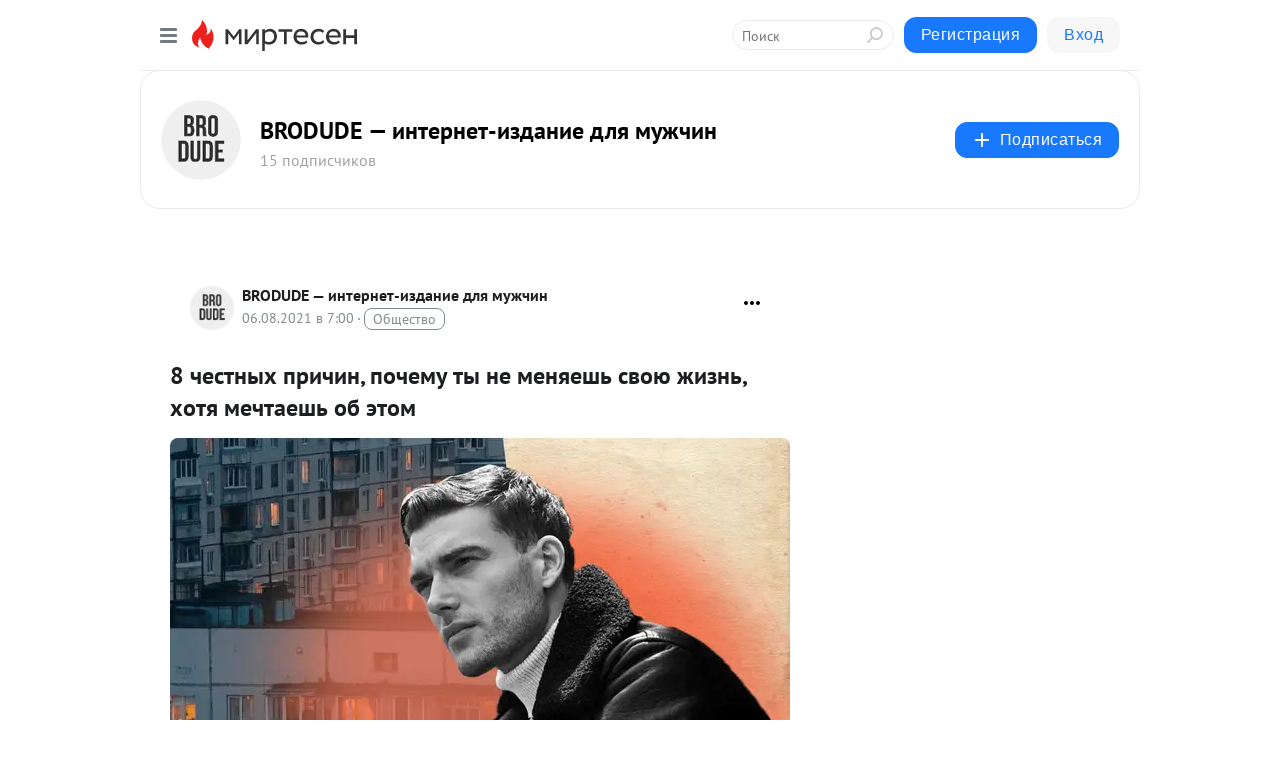

--- FILE ---
content_type: application/javascript;charset=UTF-8
request_url: https://exad.smi2.ru/jsapi?action=rtb_news&payload=CAMSJDYxMTdjYzQ2LTg1MjYtNDAyYy04NWE0LTQ2ZTdkMjk4NzI3NxpEEIjn_ssGIgVydV9SVSoNMTguMTE3Ljc4LjEyNDABOiQ2NjlmNjg3NC0xMGJmLTRiMDEtOThjNS00OGQ4MTI3ODgxYzMiqAEIgAoQ0AUanwFNb3ppbGxhLzUuMCAoTWFjaW50b3NoOyBJbnRlbCBNYWMgT1MgWCAxMF8xNV83KSBBcHBsZVdlYktpdC81MzcuMzYgKEtIVE1MLCBsaWtlIEdlY2tvKSBDaHJvbWUvMTMxLjAuMC4wIFNhZmFyaS81MzcuMzY7IENsYXVkZUJvdC8xLjA7ICtjbGF1ZGVib3RAYW50aHJvcGljLmNvbSkqEQjkpAMaC21pcnRlc2VuLnJ1MsgDCm1odHRwczovL2Jyb2R1ZGUubWlydGVzZW4ucnUvYmxvZy80MzE0MDM0OTA4Ni84LWNoZXN0bnlpaC1wcmljaGluLXBvY2hlbXUtdHlpLW5lLW1lbnlhZXNoLXN2b3l1LXpoaXpuLWhvdHlhLW1lEmFodHRwczovL2Jyb2R1ZGUucnUvOC1jaGVzdG55aC1wcmljaGluLXBvY2hlbXUtdHktbmUtbWVueWFlc2gtc3ZveXUtemhpem4taG90eWEtbWVjaHRhZXNoLW9iLWV0b20vIvMBOCDRh9C10YHRgtC90YvRhSDQv9GA0LjRh9C40L0sINC_0L7Rh9C10LzRgyDRgtGLINC90LUg0LzQtdC90Y_QtdGI0Ywg0YHQstC-0Y4g0LbQuNC30L3RjCwg0YXQvtGC0Y8g0LzQtdGH0YLQsNC10YjRjCDQvtCxINGN0YLQvtC8IC0gQlJPRFVERSDigJQg0LjQvdGC0LXRgNC90LXRgi3QuNC30LTQsNC90LjQtSDQtNC70Y8g0LzRg9C20YfQuNC9IC0g0JzQtdC00LjQsNC_0LvQsNGC0YTQvtGA0LzQsCDQnNC40YDQotC10YHQtdC9QhoIg6wGEgtzbG90XzEwMzkzORgaIAJAAkisAg
body_size: 71
content:
_jsapi_callbacks_._3({"response_id":"6117cc46-8526-402c-85a4-46e7d2987277","blocks":[{"block_id":103939,"tag_id":"slot_103939","items":[],"block_view_uuid":"","strategy_id":14}],"trace":[]});


--- FILE ---
content_type: application/javascript;charset=UTF-8
request_url: https://exad.smi2.ru/jsapi?action=rtb_news&payload=EiQzZjNhNTliNy1jYmU3LTRkOWQtODQzMi01N2FhZTdkYjdkZWMaRBCI5_7LBiIFcnVfUlUqDTE4LjExNy43OC4xMjQwATokNjY5ZjY4NzQtMTBiZi00YjAxLTk4YzUtNDhkODEyNzg4MWMzIqgBCIAKENAFGp8BTW96aWxsYS81LjAgKE1hY2ludG9zaDsgSW50ZWwgTWFjIE9TIFggMTBfMTVfNykgQXBwbGVXZWJLaXQvNTM3LjM2IChLSFRNTCwgbGlrZSBHZWNrbykgQ2hyb21lLzEzMS4wLjAuMCBTYWZhcmkvNTM3LjM2OyBDbGF1ZGVCb3QvMS4wOyArY2xhdWRlYm90QGFudGhyb3BpYy5jb20pKhEI5KQDGgttaXJ0ZXNlbi5ydTLIAwptaHR0cHM6Ly9icm9kdWRlLm1pcnRlc2VuLnJ1L2Jsb2cvNDMxNDAzNDkwODYvOC1jaGVzdG55aWgtcHJpY2hpbi1wb2NoZW11LXR5aS1uZS1tZW55YWVzaC1zdm95dS16aGl6bi1ob3R5YS1tZRJhaHR0cHM6Ly9icm9kdWRlLnJ1LzgtY2hlc3RueWgtcHJpY2hpbi1wb2NoZW11LXR5LW5lLW1lbnlhZXNoLXN2b3l1LXpoaXpuLWhvdHlhLW1lY2h0YWVzaC1vYi1ldG9tLyLzATgg0YfQtdGB0YLQvdGL0YUg0L_RgNC40YfQuNC9LCDQv9C-0YfQtdC80YMg0YLRiyDQvdC1INC80LXQvdGP0LXRiNGMINGB0LLQvtGOINC20LjQt9C90YwsINGF0L7RgtGPINC80LXRh9GC0LDQtdGI0Ywg0L7QsSDRjdGC0L7QvCAtIEJST0RVREUg4oCUINC40L3RgtC10YDQvdC10YIt0LjQt9C00LDQvdC40LUg0LTQu9GPINC80YPQttGH0LjQvSAtINCc0LXQtNC40LDQv9C70LDRgtGE0L7RgNC80LAg0JzQuNGA0KLQtdGB0LXQvUIaCPWbBhILc2xvdF8xMDE4NzcYGiACQAJI7AQ
body_size: 72
content:
_jsapi_callbacks_._0({"response_id":"3f3a59b7-cbe7-4d9d-8432-57aae7db7dec","blocks":[{"block_id":101877,"tag_id":"slot_101877","items":[],"block_view_uuid":"","strategy_id":14}],"trace":[]});


--- FILE ---
content_type: application/javascript;charset=UTF-8
request_url: https://exad.smi2.ru/jsapi?action=rtb_news&payload=CAUSJDYyYjk4NjQ2LWExMGQtNDk3OC1hZmVkLWM1NWRlZThiYzY5MhpEEIjn_ssGIgVydV9SVSoNMTguMTE3Ljc4LjEyNDABOiQ2NjlmNjg3NC0xMGJmLTRiMDEtOThjNS00OGQ4MTI3ODgxYzMiqAEIgAoQ0AUanwFNb3ppbGxhLzUuMCAoTWFjaW50b3NoOyBJbnRlbCBNYWMgT1MgWCAxMF8xNV83KSBBcHBsZVdlYktpdC81MzcuMzYgKEtIVE1MLCBsaWtlIEdlY2tvKSBDaHJvbWUvMTMxLjAuMC4wIFNhZmFyaS81MzcuMzY7IENsYXVkZUJvdC8xLjA7ICtjbGF1ZGVib3RAYW50aHJvcGljLmNvbSkqEQjkpAMaC21pcnRlc2VuLnJ1MsgDCm1odHRwczovL2Jyb2R1ZGUubWlydGVzZW4ucnUvYmxvZy80MzE0MDM0OTA4Ni84LWNoZXN0bnlpaC1wcmljaGluLXBvY2hlbXUtdHlpLW5lLW1lbnlhZXNoLXN2b3l1LXpoaXpuLWhvdHlhLW1lEmFodHRwczovL2Jyb2R1ZGUucnUvOC1jaGVzdG55aC1wcmljaGluLXBvY2hlbXUtdHktbmUtbWVueWFlc2gtc3ZveXUtemhpem4taG90eWEtbWVjaHRhZXNoLW9iLWV0b20vIvMBOCDRh9C10YHRgtC90YvRhSDQv9GA0LjRh9C40L0sINC_0L7Rh9C10LzRgyDRgtGLINC90LUg0LzQtdC90Y_QtdGI0Ywg0YHQstC-0Y4g0LbQuNC30L3RjCwg0YXQvtGC0Y8g0LzQtdGH0YLQsNC10YjRjCDQvtCxINGN0YLQvtC8IC0gQlJPRFVERSDigJQg0LjQvdGC0LXRgNC90LXRgi3QuNC30LTQsNC90LjQtSDQtNC70Y8g0LzRg9C20YfQuNC9IC0g0JzQtdC00LjQsNC_0LvQsNGC0YTQvtGA0LzQsCDQnNC40YDQotC10YHQtdC9QhoIhawGEgtzbG90XzEwMzk0MRgaIARAAkisBw
body_size: 72
content:
_jsapi_callbacks_._5({"response_id":"62b98646-a10d-4978-afed-c55dee8bc692","blocks":[{"block_id":103941,"tag_id":"slot_103941","items":[],"block_view_uuid":"","strategy_id":14}],"trace":[]});


--- FILE ---
content_type: application/javascript;charset=UTF-8
request_url: https://exad.smi2.ru/jsapi?action=rtb_news&payload=CAESJDM1MjNlOWRhLWZmODctNGE1ZS04Mjc2LWUyNmEzZDMxNDliZhpEEIjn_ssGIgVydV9SVSoNMTguMTE3Ljc4LjEyNDABOiQ2NjlmNjg3NC0xMGJmLTRiMDEtOThjNS00OGQ4MTI3ODgxYzMiqAEIgAoQ0AUanwFNb3ppbGxhLzUuMCAoTWFjaW50b3NoOyBJbnRlbCBNYWMgT1MgWCAxMF8xNV83KSBBcHBsZVdlYktpdC81MzcuMzYgKEtIVE1MLCBsaWtlIEdlY2tvKSBDaHJvbWUvMTMxLjAuMC4wIFNhZmFyaS81MzcuMzY7IENsYXVkZUJvdC8xLjA7ICtjbGF1ZGVib3RAYW50aHJvcGljLmNvbSkqEQjkpAMaC21pcnRlc2VuLnJ1MsgDCm1odHRwczovL2Jyb2R1ZGUubWlydGVzZW4ucnUvYmxvZy80MzE0MDM0OTA4Ni84LWNoZXN0bnlpaC1wcmljaGluLXBvY2hlbXUtdHlpLW5lLW1lbnlhZXNoLXN2b3l1LXpoaXpuLWhvdHlhLW1lEmFodHRwczovL2Jyb2R1ZGUucnUvOC1jaGVzdG55aC1wcmljaGluLXBvY2hlbXUtdHktbmUtbWVueWFlc2gtc3ZveXUtemhpem4taG90eWEtbWVjaHRhZXNoLW9iLWV0b20vIvMBOCDRh9C10YHRgtC90YvRhSDQv9GA0LjRh9C40L0sINC_0L7Rh9C10LzRgyDRgtGLINC90LUg0LzQtdC90Y_QtdGI0Ywg0YHQstC-0Y4g0LbQuNC30L3RjCwg0YXQvtGC0Y8g0LzQtdGH0YLQsNC10YjRjCDQvtCxINGN0YLQvtC8IC0gQlJPRFVERSDigJQg0LjQvdGC0LXRgNC90LXRgi3QuNC30LTQsNC90LjQtSDQtNC70Y8g0LzRg9C20YfQuNC9IC0g0JzQtdC00LjQsNC_0LvQsNGC0YTQvtGA0LzQsCDQnNC40YDQotC10YHQtdC9QhoI76sGEgtzbG90XzEwMzkxORgaIAFAAkjsBA
body_size: 72
content:
_jsapi_callbacks_._1({"response_id":"3523e9da-ff87-4a5e-8276-e26a3d3149bf","blocks":[{"block_id":103919,"tag_id":"slot_103919","items":[],"block_view_uuid":"","strategy_id":14}],"trace":[]});


--- FILE ---
content_type: application/javascript;charset=UTF-8
request_url: https://exad.smi2.ru/jsapi?action=rtb_news&payload=CAISJDRhYjEyOTk5LTgxZmYtNDk3ZC1hMzhlLWFlOTRkNTBhYjlhOBpEEIjn_ssGIgVydV9SVSoNMTguMTE3Ljc4LjEyNDABOiQ2NjlmNjg3NC0xMGJmLTRiMDEtOThjNS00OGQ4MTI3ODgxYzMiqAEIgAoQ0AUanwFNb3ppbGxhLzUuMCAoTWFjaW50b3NoOyBJbnRlbCBNYWMgT1MgWCAxMF8xNV83KSBBcHBsZVdlYktpdC81MzcuMzYgKEtIVE1MLCBsaWtlIEdlY2tvKSBDaHJvbWUvMTMxLjAuMC4wIFNhZmFyaS81MzcuMzY7IENsYXVkZUJvdC8xLjA7ICtjbGF1ZGVib3RAYW50aHJvcGljLmNvbSkqEQjkpAMaC21pcnRlc2VuLnJ1MsgDCm1odHRwczovL2Jyb2R1ZGUubWlydGVzZW4ucnUvYmxvZy80MzE0MDM0OTA4Ni84LWNoZXN0bnlpaC1wcmljaGluLXBvY2hlbXUtdHlpLW5lLW1lbnlhZXNoLXN2b3l1LXpoaXpuLWhvdHlhLW1lEmFodHRwczovL2Jyb2R1ZGUucnUvOC1jaGVzdG55aC1wcmljaGluLXBvY2hlbXUtdHktbmUtbWVueWFlc2gtc3ZveXUtemhpem4taG90eWEtbWVjaHRhZXNoLW9iLWV0b20vIvMBOCDRh9C10YHRgtC90YvRhSDQv9GA0LjRh9C40L0sINC_0L7Rh9C10LzRgyDRgtGLINC90LUg0LzQtdC90Y_QtdGI0Ywg0YHQstC-0Y4g0LbQuNC30L3RjCwg0YXQvtGC0Y8g0LzQtdGH0YLQsNC10YjRjCDQvtCxINGN0YLQvtC8IC0gQlJPRFVERSDigJQg0LjQvdGC0LXRgNC90LXRgi3QuNC30LTQsNC90LjQtSDQtNC70Y8g0LzRg9C20YfQuNC9IC0g0JzQtdC00LjQsNC_0LvQsNGC0YTQvtGA0LzQsCDQnNC40YDQotC10YHQtdC9QhoIiKwGEgtzbG90XzEwMzk0NBgaIAFAAkisAg
body_size: 72
content:
_jsapi_callbacks_._2({"response_id":"4ab12999-81ff-497d-a38e-ae94d50ab9a8","blocks":[{"block_id":103944,"tag_id":"slot_103944","items":[],"block_view_uuid":"","strategy_id":14}],"trace":[]});


--- FILE ---
content_type: application/javascript;charset=UTF-8
request_url: https://exad.smi2.ru/jsapi?action=rtb_news&payload=CAQSJDdmOTg0MDMwLWMwYTItNDA3YS1hZDJjLTgzNGRmYzA3ZDc5YhpEEIjn_ssGIgVydV9SVSoNMTguMTE3Ljc4LjEyNDABOiQ2NjlmNjg3NC0xMGJmLTRiMDEtOThjNS00OGQ4MTI3ODgxYzMiqAEIgAoQ0AUanwFNb3ppbGxhLzUuMCAoTWFjaW50b3NoOyBJbnRlbCBNYWMgT1MgWCAxMF8xNV83KSBBcHBsZVdlYktpdC81MzcuMzYgKEtIVE1MLCBsaWtlIEdlY2tvKSBDaHJvbWUvMTMxLjAuMC4wIFNhZmFyaS81MzcuMzY7IENsYXVkZUJvdC8xLjA7ICtjbGF1ZGVib3RAYW50aHJvcGljLmNvbSkqEQjkpAMaC21pcnRlc2VuLnJ1MsgDCm1odHRwczovL2Jyb2R1ZGUubWlydGVzZW4ucnUvYmxvZy80MzE0MDM0OTA4Ni84LWNoZXN0bnlpaC1wcmljaGluLXBvY2hlbXUtdHlpLW5lLW1lbnlhZXNoLXN2b3l1LXpoaXpuLWhvdHlhLW1lEmFodHRwczovL2Jyb2R1ZGUucnUvOC1jaGVzdG55aC1wcmljaGluLXBvY2hlbXUtdHktbmUtbWVueWFlc2gtc3ZveXUtemhpem4taG90eWEtbWVjaHRhZXNoLW9iLWV0b20vIvMBOCDRh9C10YHRgtC90YvRhSDQv9GA0LjRh9C40L0sINC_0L7Rh9C10LzRgyDRgtGLINC90LUg0LzQtdC90Y_QtdGI0Ywg0YHQstC-0Y4g0LbQuNC30L3RjCwg0YXQvtGC0Y8g0LzQtdGH0YLQsNC10YjRjCDQvtCxINGN0YLQvtC8IC0gQlJPRFVERSDigJQg0LjQvdGC0LXRgNC90LXRgi3QuNC30LTQsNC90LjQtSDQtNC70Y8g0LzRg9C20YfQuNC9IC0g0JzQtdC00LjQsNC_0LvQsNGC0YTQvtGA0LzQsCDQnNC40YDQotC10YHQtdC9QhoIi6wGEgtzbG90XzEwMzk0NxgaIAFAAkisAg
body_size: 71
content:
_jsapi_callbacks_._4({"response_id":"7f984030-c0a2-407a-ad2c-834dfc07d79b","blocks":[{"block_id":103947,"tag_id":"slot_103947","items":[],"block_view_uuid":"","strategy_id":14}],"trace":[]});
